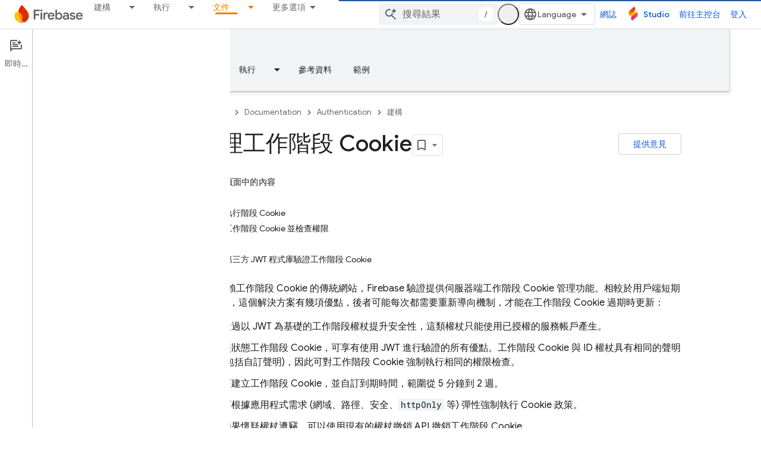

--- FILE ---
content_type: text/html; charset=UTF-8
request_url: https://feedback-pa.clients6.google.com/static/proxy.html?usegapi=1&jsh=m%3B%2F_%2Fscs%2Fabc-static%2F_%2Fjs%2Fk%3Dgapi.lb.en.2kN9-TZiXrM.O%2Fd%3D1%2Frs%3DAHpOoo_B4hu0FeWRuWHfxnZ3V0WubwN7Qw%2Fm%3D__features__
body_size: 78
content:
<!DOCTYPE html>
<html>
<head>
<title></title>
<meta http-equiv="X-UA-Compatible" content="IE=edge" />
<script type="text/javascript" nonce="KECdAhgyK2l7u6RWO7cT2w">
  window['startup'] = function() {
    googleapis.server.init();
  };
</script>
<script type="text/javascript"
  src="https://apis.google.com/js/googleapis.proxy.js?onload=startup" async
  defer nonce="KECdAhgyK2l7u6RWO7cT2w"></script>
</head>
<body>
</body>
</html>


--- FILE ---
content_type: text/javascript
request_url: https://www.gstatic.com/devrel-devsite/prod/v3df8aae39978de8281d519c083a1ff09816fe422ab8f1bf9f8e360a62fb9949d/firebase/js/devsite_devsite_snackbar_module__zh_tw.js
body_size: -866
content:
(function(_ds){var window=this;var vAa=function(){return(0,_ds.O)('<div class="devsite-snackbar-snack" type="loading" role="alert"><div class="devsite-snackbar-inner"><div class="devsite-snackbar-message">\u8f09\u5165\u4e2d</div><div class="devsite-snackbar-action"><devsite-spinner single-color="#ffffff"></devsite-spinner></div></div></div>')},wAa=function(){return(0,_ds.O)('<div class="devsite-snackbar-snack" type="signin-state-changed" role="alert"><div class="devsite-snackbar-inner"><div class="devsite-snackbar-message">\u4f60\u7684\u767b\u5165\u72c0\u614b\u5df2\u8b8a\u66f4\u3002</div><button class="devsite-snackbar-action devsite-snackbar-action--reload">\u91cd\u65b0\u8f09\u5165</button><button class="devsite-snackbar-action devsite-snackbar-action--dismiss">\u78ba\u5b9a</button></div></div>')},
xAa=function(){return(0,_ds.O)('<div class="devsite-snackbar-snack" type="refresh" role="alert"><div class="devsite-snackbar-inner"><div class="devsite-snackbar-message">\u65b0\u7248\u672c\u5df2\u63a8\u51fa</div><button class="devsite-snackbar-action">\u91cd\u65b0\u6574\u7406</button></div></div>')},yAa=function(){return(0,_ds.O)('<div class="devsite-snackbar-snack" type="error" role="alert"><div class="devsite-snackbar-inner"><div class="devsite-snackbar-message">\u767c\u751f\u932f\u8aa4\uff0c\u8acb\u518d\u8a66\u4e00\u6b21\u3002</div><button class="devsite-snackbar-action">\u91cd\u8a66</button></div></div>')},
zAa=function(){return(0,_ds.O)('<div class="devsite-snackbar-snack" type="copied-to-clipboard" role="alert"><div class="devsite-snackbar-inner"><div class="devsite-snackbar-message">\u5df2\u8907\u88fd\u5230\u526a\u8cbc\u7c3f</div></div></div>')},AAa=function(){return(0,_ds.O)('<div class="devsite-snackbar-snack" type="support-attachment-error" role="alert"><div class="devsite-snackbar-inner"><div class="devsite-snackbar-message">\u4e0d\u652f\u63f4\u7684\u6a94\u6848\u985e\u578b\u3002</div><button class="devsite-snackbar-action">\u78ba\u5b9a</button></div></div>')},
BAa=function(a){const b=a.message,c=a.link,d=a.hB;a='<div class="devsite-snackbar-snack" type="'+_ds.S(a.YC)+'" role="alert"><div class="devsite-snackbar-inner"><div class="devsite-snackbar-message">'+_ds.Q(b)+'</div><button class="devsite-snackbar-action">';a=a+'\u4e0d\u7528\u4e86\uff0c\u8b1d\u8b1d</button><a href="'+(_ds.S(_ds.WC(c))+'" class="devsite-snackbar-link button" target="_blank">');a=d?a+_ds.Q(d):a+"\u78ba\u5b9a";return(0,_ds.O)(a+"</a></div></div>")},CAa=function(a){const b=a.linkText,
c=a.link,d=a.Oq,e=a.showClose;a='<div class="devsite-snackbar-snack" type="custom" role="alert"><div class="devsite-snackbar-inner"><div class="devsite-snackbar-message">'+_ds.Q(a.message)+"</div>";e&&(a+='<button class="devsite-snackbar-action">\u78ba\u5b9a</button>');a+=(c&&b?'<a href="'+_ds.S(_ds.WC(c))+'"'+(d?' target="_blank"':"")+' class="devsite-snackbar-link button">'+_ds.Q(b)+"</a>":"")+"</div></div>";return(0,_ds.O)(a)};var e8=function(a,b,c=null,d=!1){b&&(_ds.up(b,_ds.Qn,()=>{_ds.xn(b);a.j=null;if(c)c8(a,c,d);else{const e=a.m.length?a.m.shift():null;e!==null&&d8(a,e)}}),b.removeAttribute("show"))},f8=function(a,b,c=!1){a.appendChild(b);requestAnimationFrame(()=>{c8(a,b,c)})},g8=function(a){e8(a,a.querySelector('*[type^="support-attachment-error"]'))},h8=function(a){e8(a,a.querySelector('*[type^="signin-state-changed"]'))},d8=function(a,b){switch(b){case "loading":a.showLoading();break;case "refresh":DAa(a);break;
case "error":EAa(a);break;case "copied-to-clipboard":var c=_ds.tt(zAa);f8(a,c,!0);break;case "support-attachment-error":FAa(a);break;case "signin-state-changed":GAa(a)}if(b==null?0:b.startsWith("notification-")){c=a.getAttribute(`${b}-message`);const d=a.getAttribute(`${b}-link`),e=a.getAttribute(`${b}-link-txt`);i8(a,b,c||"",d||"",e||"",a.hasAttribute(`${b}-store-key`))}},DAa=function(a){const b=_ds.tt(xAa);_ds.Xh(b.querySelector(".devsite-snackbar-action"),"click",()=>{_ds.xg().location.reload()});
f8(a,b)},EAa=function(a){const b=_ds.tt(yAa);_ds.Xh(b.querySelector(".devsite-snackbar-action"),"click",()=>{_ds.xg().location.reload()});f8(a,b)},FAa=function(a){const b=_ds.tt(AAa);f8(a,b);_ds.up(b.querySelector(".devsite-snackbar-action"),"click",()=>{g8(a)})},GAa=function(a){h8(a);const b=_ds.tt(wAa);f8(a,b,!1);_ds.Xh(b.querySelector(".devsite-snackbar-action--reload"),"click",async()=>{await (await _ds.v()).reload();h8(a)});_ds.Xh(b.querySelector(".devsite-snackbar-action--dismiss"),"click",
async()=>{await (await _ds.v()).reload();h8(a)})},c8=function(a,b,c=!1){clearTimeout(a.ea);a.j?e8(a,a.j,b,c):(a.j=b,requestAnimationFrame(()=>{b.setAttribute("show","")}),c&&(a.ea=setTimeout(()=>{a.removeAttribute("type");e8(a,b)},5E3)))},i8=async function(a,b,c,d,e,f){if(c&&d){const g=await (await _ds.v()).getStorage().get("devsite-snackbar",d);if(!f||!g){b=_ds.tt(BAa,{YC:b,message:c,link:d,hB:e});f8(a,b);const h=new _ds.u(b);h.listen(b,"click",async k=>{k.stopPropagation();if(k.target.classList.contains("devsite-snackbar-link")||
k.target.classList.contains("devsite-snackbar-action"))await (await _ds.v()).getStorage().set("devsite-snackbar",d,"1"),a.o(),_ds.D(h)})}}},j8=class extends _ds.Lm{static get observedAttributes(){return["type"]}constructor(){super();this.m=[];this.ea=-1;this.j=null;this.eventHandler=new _ds.u(this)}connectedCallback(){this.eventHandler.listen(document.body,"devsite-show-custom-snackbar-msg",this.oa);this.eventHandler.listen(document.body,"devsite-show-notification-snackbar-msg",this.qa);this.eventHandler.listen(document.body,
"devsite-hide-notification-snackbar-msg",this.o)}disconnectedCallback(){_ds.D(this.eventHandler)}oa(a){this.setAttribute("type","custom");var b;if(a=(b=a.getBrowserEvent())==null?void 0:b.detail){b=!!a.showClose;var c=!0;a.href&&(c=(new URL(a.href)).origin!==document.location.origin);var d=_ds.tt(CAa,{message:a.msg,linkText:a.linkText,link:a.href,Oq:c,showClose:b});b&&_ds.up(d.querySelector(".devsite-snackbar-action"),"click",()=>{e8(this,d)});f8(this,d,!b)}}attributeChangedCallback(a,b,c){if(a===
"type"){switch(b){case "loading":this.hideLoading();break;case "refresh":e8(this,this.querySelector('*[type^="refresh"]'));break;case "error":e8(this,this.querySelector('*[type^="error"]'));break;case "copied-to-clipboard":e8(this,this.querySelector('*[type^="copied-to-clipboard"]'));break;case "support-attachment-error":g8(this);break;case "signin-state-changed":h8(this);break;case "custom":e8(this,this.querySelector('*[type^="custom"]'))}b!=null&&b.startsWith("notification-")&&this.o();if(c){let d;
if((d=c)==null?0:d.includes(",")){let e;this.m=(e=c)==null?void 0:e.split(",");c=`${this.m.shift()}`}d8(this,c)}}}showLoading(){if(!this.querySelector('*[type^="loading"]')){var a=_ds.tt(vAa);f8(this,a)}}hideLoading(){e8(this,this.querySelector('*[type^="loading"]'))}qa(a){let b;(a=(b=a.getBrowserEvent())==null?void 0:b.detail)&&i8(this,"notification-custom",a.msg,a.href||"",a.linkText||"",!0)}o(){e8(this,this.querySelector('*[type^="notification"]'))}};j8.prototype.attributeChangedCallback=j8.prototype.attributeChangedCallback;
j8.prototype.disconnectedCallback=j8.prototype.disconnectedCallback;j8.prototype.connectedCallback=j8.prototype.connectedCallback;try{customElements.define("devsite-snackbar",j8)}catch(a){console.warn("Unrecognized DevSite custom element - DevsiteSnackBar",a)};})(_ds_www);


--- FILE ---
content_type: text/javascript
request_url: https://www.gstatic.com/devrel-devsite/prod/v3df8aae39978de8281d519c083a1ff09816fe422ab8f1bf9f8e360a62fb9949d/firebase/js/devsite_devsite_hats_survey_module__zh_tw.js
body_size: -866
content:
(function(_ds){var window=this;var Bta=function(a){let b=a,c;return function(){if(b){const d=b;b=void 0;c=d.apply(this,arguments)}return c}};var t3=function(a,b,c){return a.j.then(function(d){const e=d[b];if(!e)throw Error(`Method not found: ${b}`);return e.apply(d,c)})},Cta=class{constructor(a){this.j=a;a.then((0,_ds.Mh)(function(){},this),()=>{},this)}},Dta=function(a,b,c){const d=Array(arguments.length-2);for(var e=2;e<arguments.length;e++)d[e-2]=arguments[e];e=u3(a,b).then(f=>f.apply(null,d),f=>{f=Error(`Help service failed to load serviceFactory: ${b} from serviceUrl:${a}. Underlying error: ${f}`,{cause:f});delete v3[b];return _ds.Vp(f)});
return new Cta(e)},v3={},u3=function(a,b){var c=v3[b];if(c)return c;c=(c=_ds.ri(b))?_ds.Up(c):(new _ds.Qp(function(d,e){const f=(new _ds.hn(document)).createElement("SCRIPT");f.async=!0;_ds.pg(f,_ds.Tf(a instanceof _ds.Um&&a.constructor===_ds.Um&&a.m===_ds.Tm?a.j:"type_error:Const"));f.onload=f.onreadystatechange=function(){f.readyState&&f.readyState!="loaded"&&f.readyState!="complete"||d()};f.onerror=g=>{e(Error(`Could not load ${b} Help API from ${a}`,{cause:g}))};(document.head||document.getElementsByTagName("head")[0]).appendChild(f)})).then(function(){const d=
_ds.ri(b);if(!d)throw Error(`Failed to load ${b} from ${a}`);return d});return v3[b]=c};var Eta={GOOGLE:"https://www.google.com",hK:"https://support.google.com",GJ:"https://play.google.com"},Fta=async function(a){for(const b of Object.values(Eta))try{(await navigator.permissions.query({name:"top-level-storage-access",requestedOrigin:b})).state!=="granted"&&a.j.push(b)}catch(c){break}};(new class{constructor(){this.j=[];this.m=[];this.ma=Bta(async()=>{if(typeof document==="undefined"||document.requestStorageAccessFor===void 0||navigator.permissions===void 0||navigator.permissions.query===void 0||location.hostname.match(".+\\.google\\.com$"))return Promise.resolve();await Fta(this);this.j.length>0&&document.addEventListener("click",this.o)});this.o=()=>{if(!(this.m.length>0)){for(const a of this.j)try{this.m.push(document.requestStorageAccessFor(a))}catch(b){}Promise.all(this.m).then(()=>
{}).catch(()=>{}).finally(()=>{this.reset()})}}}reset(){document.removeEventListener("click",this.o)}}).ma();var Gta=class{constructor(a){this.j=a}ma(a){t3(this.j,"requestSurvey",arguments).ea(()=>{},this)}o(a){t3(this.j,"presentSurvey",arguments).ea(()=>{},this)}m(a){t3(this.j,"dismissSurvey",arguments).ea(()=>{},this)}},w3=new _ds.Um(_ds.Sm,"https://www.gstatic.com/feedback/js/help/prod/service/lazy.min.js");u3(w3,"help.service.Lazy.create").ea(()=>{});var x3=function(){return"devsite-hats-survey"},B3=function(){if(y3){let a;(a=z3)==null||a.m({surveyMetadata:{sessionId:y3}});return A3.promise}return Promise.resolve()},Hta=async function(a){var b=await _ds.v(),c=b.getConfig();var d=_ds.A(c,18);(c=a.getAttribute("listnr-id"))?(b={locale:b.getLocale()||"en",apiKey:d},b=Dta(w3,"help.service.Lazy.create",c,{apiKey:b.apiKey||b.apiKey,asxUiUri:b.asxUiUri||b.asxUiUri,environment:b.environment||b.environment,flow:b.flow||b.flow,frdProductData:b.frdProductData||
b.frdProductData,frdProductDataSerializedJspb:b.hL||b.frdProductDataSerializedJspb,helpCenterPath:b.helpCenterPath||b.helpCenterPath,locale:b.locale||b.locale||"zh-TW".replace(/-/g,"_"),nonce:b.nonce||b.nonce,productData:b.productData||b.productData,receiverUri:b.receiverUri||b.receiverUri,renderApiUri:b.renderApiUri||b.renderApiUri,theme:b.theme||b.theme,window:b.window||b.window}),z3=new Gta(b),a.j=z3):console.warn('<devsite-hats-survey> missing attribute "listnr-id"')},Ita=function(a,b){let c;
(c=a.j)==null||c.o({productData:{customData:{pageUrl:_ds.C().toString()}},surveyData:b,colorScheme:1,authuser:0,customZIndex:1E4,listener:{surveyPrompted:d=>{y3=d.sessionId||null;A3=new _ds.Ah;C3=A3.resolve},surveyClosed:()=>{y3=D3=null;C3()}}})},F3=class extends _ds.Lm{constructor(a){super();this.j=null;a&&(this.j=z3=a)}async connectedCallback(){D3=this;const a=this.getAttribute("hats-id");a&&a!==E3&&(await B3(),this.j||await Hta(this),E3=a,await this.Lj(a))}disconnectedCallback(){D3=null;_ds.mq(Jta,
document.body,"devsite-page-changed",()=>{D3||(B3(),E3=null)})}async Lj(a){await _ds.v();let b;(b=this.j)==null||b.ma({triggerId:a,callback:c=>{c.surveyData&&Ita(this,c.surveyData)},authuser:0,enableTestingMode:!1})}};F3.prototype.renderSurvey=F3.prototype.Lj;F3.prototype.disconnectedCallback=F3.prototype.disconnectedCallback;F3.prototype.connectedCallback=F3.prototype.connectedCallback;F3.closeCurrentSurvey=B3;F3.getTagName=x3;
var E3=null,y3=null,D3=null,A3=new _ds.Ah,C3=A3.resolve,Jta=new _ds.u,z3=void 0;try{customElements.define(x3(),F3)}catch(a){console.warn("devsite.app.customElement.DevsiteHatsSurvey",a)};})(_ds_www);


--- FILE ---
content_type: text/javascript
request_url: https://www.gstatic.com/devrel-devsite/prod/v3df8aae39978de8281d519c083a1ff09816fe422ab8f1bf9f8e360a62fb9949d/firebase/js/app_loader.js
body_size: 12056
content:
(function(){var aa=typeof Object.defineProperties=="function"?Object.defineProperty:function(a,b,c){if(a==Array.prototype||a==Object.prototype)return a;a[b]=c.value;return a},ba=function(a){a=["object"==typeof globalThis&&globalThis,a,"object"==typeof window&&window,"object"==typeof self&&self,"object"==typeof global&&global];for(var b=0;b<a.length;++b){var c=a[b];if(c&&c.Math==Math)return c}throw Error("Cannot find global object");},ca=ba(this),e=function(a,b){if(b)a:{var c=ca;a=a.split(".");for(var d=0;d<a.length-
1;d++){var f=a[d];if(!(f in c))break a;c=c[f]}a=a[a.length-1];d=c[a];b=b(d);b!=d&&b!=null&&aa(c,a,{configurable:!0,writable:!0,value:b})}};e("globalThis",function(a){return a||ca});e("Symbol.dispose",function(a){return a?a:Symbol("Symbol.dispose")});
e("String.prototype.replaceAll",function(a){return a?a:function(b,c){if(b instanceof RegExp&&!b.global)throw new TypeError("String.prototype.replaceAll called with a non-global RegExp argument.");return b instanceof RegExp?this.replace(b,c):this.replace(new RegExp(String(b).replace(/([-()\[\]{}+?*.$\^|,:#<!\\])/g,"\\$1").replace(/\x08/g,"\\x08"),"g"),c)}});/*

 Copyright The Closure Library Authors.
 SPDX-License-Identifier: Apache-2.0
*/
var m=this||self,n=function(a){var b=typeof a;return b=="object"&&a!=null||b=="function"},r=function(a,b){a=a.split(".");for(var c=m,d;a.length&&(d=a.shift());)a.length||b===void 0?c[d]&&c[d]!==Object.prototype[d]?c=c[d]:c=c[d]={}:c[d]=b},da=function(a,b){function c(){}c.prototype=b.prototype;a.C=b.prototype;a.prototype=new c;a.prototype.constructor=a;a.Bc=function(d,f,g){for(var k=Array(arguments.length-2),h=2;h<arguments.length;h++)k[h-2]=arguments[h];return b.prototype[f].apply(d,k)}};var t=new Map([]);t.set("android-fully-clickable",{src:"/firebase/js/devsite_android_fully_clickable_module.js"});t.set("cloud-mdc-rich-tooltip",{src:"/firebase/js/devsite_cloud_mdc_rich_tooltip_module.js"});t.set("cloud-shell-button",{src:"/firebase/js/devsite_cloud_shell_button_module.js"});t.set("cloud-shell-pane",{src:"/firebase/js/devsite_cloud_shell_pane_module.js"});t.set("cloudx-chat",{src:"/firebase/js/devsite_cloudx_chat_module.js"});t.set("cloudx-demo",{src:"/firebase/js/devsite_cloudx_demo_module.js"});
t.set("cloudx-free-trial-eligible-store",{src:"/firebase/js/devsite_cloudx_free_trial_eligible_store_module.js"});t.set("cloudx-select-dropdown",{src:"/firebase/js/devsite_cloudx_select_dropdown_module.js"});t.set("cloudx-track",{src:"/firebase/js/devsite_cloudx_track_module.js"});t.set("devsite-a11y-announce",{src:"/firebase/js/devsite_devsite_a11y_announce_module.js"});t.set("devsite-access-pass-builder",{src:"/firebase/js/devsite_devsite_access_pass_builder_module.js"});
t.set("devsite-actions",{src:"/firebase/js/devsite_devsite_actions_module.js"});t.set("devsite-activity-tracker",{src:"/firebase/js/devsite_devsite_activity_tracker_module.js"});t.set("devsite-analytics",{src:"/firebase/js/devsite_devsite_analytics_module.js"});t.set("devsite-analytics-scope",{src:"/firebase/js/devsite_devsite_analytics_scope_module.js"});t.set("devsite-anselm",{src:"/firebase/js/devsite_devsite_anselm_module.js"});t.set("devsite-api-getstarted",{src:"/firebase/js/devsite_devsite_api_getstarted_module.js"});
t.set("devsite-apix",{src:"/firebase/js/devsite_devsite_apix_module.js"});t.set("devsite-apix-index",{src:"/firebase/js/devsite_devsite_apix_index_module.js"});t.set("devsite-apix-snippets",{src:"/firebase/js/devsite_devsite_apix_snippets_module.js"});t.set("devsite-appearance-selector",{src:"/firebase/js/devsite_devsite_appearance_selector_module.js"});t.set("devsite-author-page-insights",{src:"/firebase/js/devsite_devsite_author_page_insights_module.js"});t.set("devsite-badge-awarded",{src:"/firebase/js/devsite_devsite_badge_awarded_module.js"});
t.set("devsite-badge-awarder",{src:"/firebase/js/devsite_devsite_badge_awarder_module.js"});t.set("devsite-badge-redeemer",{src:"/firebase/js/devsite_devsite_badge_redeemer_module.js"});t.set("devsite-badger",{src:"/firebase/js/devsite_devsite_badger_module.js"});t.set("devsite-book-nav",{src:"/firebase/js/devsite_devsite_book_nav_module.js"});t.set("devsite-bookmark",{src:"/firebase/js/devsite_devsite_bookmark_module.js"});t.set("devsite-callout",{src:"/firebase/js/devsite_devsite_callout_module.js"});
t.set("devsite-callout-notification",{src:"/firebase/js/devsite_devsite_callout_notification_module.js"});t.set("devsite-carousel",{src:"/firebase/js/devsite_devsite_carousel_module.js"});t.set("devsite-catalog",{src:"/firebase/js/devsite_devsite_catalog_module.js"});t.set("devsite-catalog-body-badges",{src:"/firebase/js/devsite_devsite_catalog_body_badges_module.js"});t.set("devsite-chart",{src:"/firebase/js/devsite_devsite_chart_module.js"});t.set("devsite-chat-launcher",{src:"/firebase/js/devsite_devsite_chat_launcher_module.js"});
t.set("devsite-checkbox",{src:"/firebase/js/devsite_devsite_checkbox_module.js"});t.set("devsite-chip",{src:"/firebase/js/devsite_devsite_chip_module.js"});t.set("devsite-code",{src:"/firebase/js/devsite_devsite_code_module.js"});t.set("devsite-code-tutorial",{src:"/firebase/js/devsite_devsite_code_tutorial_module.js"});t.set("devsite-codelab-catalog",{src:"/firebase/js/devsite_devsite_codelab_catalog_module.js"});t.set("devsite-concierge",{src:"/firebase/js/devsite_devsite_concierge_module.js"});
t.set("devsite-concierge-ai-panel",{src:"/firebase/js/devsite_devsite_concierge_ai_panel_module.js"});t.set("devsite-concierge-api-explorer-panel",{src:"/firebase/js/devsite_devsite_concierge_api_explorer_panel_module.js"});t.set("devsite-concierge-apix",{src:"/firebase/js/devsite_devsite_concierge_apix_module.js"});t.set("devsite-concierge-info-panel",{src:"/firebase/js/devsite_devsite_concierge_info_panel_module.js"});t.set("devsite-concierge-my-activity-panel",{src:"/firebase/js/devsite_devsite_concierge_my_activity_panel_module.js"});
t.set("devsite-concierge-recommendations-panel",{src:"/firebase/js/devsite_devsite_concierge_recommendations_panel_module.js"});t.set("devsite-content",{src:"/firebase/js/devsite_devsite_content_module.js"});t.set("devsite-content-excellence",{src:"/firebase/js/devsite_devsite_content_excellence_module.js"});t.set("devsite-content-selector",{src:"/firebase/js/devsite_devsite_content_selector_module.js"});t.set("devsite-content-stepper",{src:"/firebase/js/devsite_devsite_content_stepper_module.js"});
t.set("devsite-cookie-notification-bar",{src:"/firebase/js/devsite_devsite_cookie_notification_bar_module.js"});t.set("devsite-countdown",{src:"/firebase/js/devsite_devsite_countdown_module.js"});t.set("devsite-credentials-dialog",{src:"/firebase/js/devsite_devsite_credentials_dialog_module.js"});t.set("devsite-cse",{src:"/firebase/js/devsite_devsite_cse_module.js"});t.set("devsite-device",{src:"/firebase/js/devsite_devsite_device_module.js"});t.set("devsite-devprofile",{src:"/firebase/js/devsite_devsite_devprofile_module.js"});
t.set("devsite-dialog",{src:"/firebase/js/devsite_devsite_dialog_module.js"});t.set("devsite-dropdown-list",{src:"/firebase/js/devsite_devsite_dropdown_list_module.js"});t.set("devsite-dynamic-content",{src:"/firebase/js/devsite_devsite_dynamic_content_module.js"});t.set("devsite-dynamic-hero",{src:"/firebase/js/devsite_devsite_dynamic_hero_module.js"});t.set("devsite-edit-profile",{src:"/firebase/js/devsite_devsite_edit_profile_module.js"});t.set("devsite-engedu-telemetry",{src:"/firebase/js/devsite_devsite_engedu_telemetry_module.js"});
t.set("devsite-expandable",{src:"/firebase/js/devsite_devsite_expandable_module.js"});t.set("devsite-extradory",{src:"/firebase/js/devsite_devsite_extradory_module.js"});t.set("devsite-fast-track-profile-creator",{src:"/firebase/js/devsite_devsite_fast_track_profile_creator_module.js"});t.set("devsite-feature-tooltip",{src:"/firebase/js/devsite_devsite_feature_tooltip_module.js"});t.set("devsite-feedback",{src:"/firebase/js/devsite_devsite_feedback_module.js"});t.set("devsite-filter",{src:"/firebase/js/devsite_devsite_filter_module.js"});
t.set("devsite-filterable-json",{src:"/firebase/js/devsite_devsite_filterable_json_module.js"});t.set("devsite-footer-linkboxes",{src:"/firebase/js/devsite_devsite_footer_linkboxes_module.js"});t.set("devsite-footer-promos",{src:"/firebase/js/devsite_devsite_footer_promos_module.js"});t.set("devsite-footer-utility",{src:"/firebase/js/devsite_devsite_footer_utility_module.js"});t.set("devsite-fully-clickable",{src:"/firebase/js/devsite_devsite_fully_clickable_module.js"});t.set("devsite-gdg-map",{src:"/firebase/js/devsite_devsite_gdg_map_module.js"});
t.set("devsite-googler-buttons",{src:"/firebase/js/devsite_devsite_googler_buttons_module.js"});t.set("devsite-hats-survey",{src:"/firebase/js/devsite_devsite_hats_survey_module.js"});t.set("devsite-header",{src:"/firebase/js/devsite_devsite_header_module.js"});t.set("devsite-heading-link",{src:"/firebase/js/devsite_devsite_heading_link_module.js"});t.set("devsite-iframe",{src:"/firebase/js/devsite_devsite_iframe_module.js"});t.set("devsite-info-popout",{src:"/firebase/js/devsite_devsite_info_popout_module.js"});
t.set("devsite-interests",{src:"/firebase/js/devsite_devsite_interests_module.js"});t.set("devsite-jsfiddle-button",{src:"/firebase/js/devsite_devsite_jsfiddle_button_module.js"});t.set("devsite-json-validator",{src:"/firebase/js/devsite_devsite_json_validator_module.js"});t.set("devsite-jump-to",{src:"/firebase/js/devsite_devsite_jump_to_module.js"});t.set("devsite-key-takeaways",{src:"/firebase/js/devsite_devsite_key_takeaways_module.js"});t.set("devsite-key-takeaways-panel",{src:"/firebase/js/devsite_devsite_key_takeaways_panel_module.js"});
t.set("devsite-language-selector",{src:"/firebase/js/devsite_devsite_language_selector_module.js"});t.set("devsite-lightbox",{src:"/firebase/js/devsite_devsite_lightbox_module.js"});t.set("devsite-llm-tools",{src:"/firebase/js/devsite_devsite_llm_tools_module.js"});t.set("devsite-mathjax",{src:"/firebase/js/devsite_devsite_mathjax_module.js"});t.set("devsite-multiple-choice",{src:"/firebase/js/devsite_devsite_multiple_choice_module.js"});t.set("devsite-mwc",{src:"/firebase/js/devsite_devsite_mwc_module.js"});
t.set("devsite-my-activity-light",{src:"/firebase/js/devsite_devsite_my_activity_light_module.js"});t.set("devsite-my-community",{src:"/firebase/js/devsite_devsite_my_community_module.js"});t.set("devsite-nav-buttons",{src:"/firebase/js/devsite_devsite_nav_buttons_module.js"});t.set("devsite-notification",{src:"/firebase/js/devsite_devsite_notification_module.js"});t.set("devsite-openid-badge-awarded",{src:"/firebase/js/devsite_devsite_openid_badge_awarded_module.js"});
t.set("devsite-openid-badger",{src:"/firebase/js/devsite_devsite_openid_badger_module.js"});t.set("devsite-openid-devprofile",{src:"/firebase/js/devsite_devsite_openid_devprofile_module.js"});t.set("devsite-openid-user",{src:"/firebase/js/devsite_devsite_openid_user_module.js"});t.set("devsite-pagination",{src:"/firebase/js/devsite_devsite_pagination_module.js"});t.set("devsite-panel",{src:"/firebase/js/devsite_devsite_panel_module.js"});t.set("devsite-payments-buyflow",{src:"/firebase/js/devsite_devsite_payments_buyflow_module.js"});
t.set("devsite-playlist",{src:"/firebase/js/devsite_devsite_playlist_module.js"});t.set("devsite-playlist-earnable-badges",{src:"/firebase/js/devsite_devsite_playlist_earnable_badges_module.js"});t.set("devsite-playlist-summary",{src:"/firebase/js/devsite_devsite_playlist_summary_module.js"});t.set("devsite-pricing-plans",{src:"/firebase/js/devsite_devsite_pricing_plans_module.js"});t.set("devsite-product-catalog",{src:"/firebase/js/devsite_devsite_product_catalog_module.js"});
t.set("devsite-profile-card",{src:"/firebase/js/devsite_devsite_profile_card_module.js"});t.set("devsite-profile-interests",{src:"/firebase/js/devsite_devsite_profile_interests_module.js"});t.set("devsite-profile-subscription-status",{src:"/firebase/js/devsite_devsite_profile_subscription_status_module.js"});t.set("devsite-program-benefits",{src:"/firebase/js/devsite_devsite_program_benefits_module.js"});t.set("devsite-progress",{src:"/firebase/js/devsite_devsite_progress_module.js"});
t.set("devsite-quiz",{src:"/firebase/js/devsite_devsite_quiz_module.js"});t.set("devsite-recommendations",{src:"/firebase/js/devsite_devsite_recommendations_module.js"});t.set("devsite-recommendations-dropdown",{src:"/firebase/js/devsite_devsite_recommendations_dropdown_module.js"});t.set("devsite-recommendations-sidebar",{src:"/firebase/js/devsite_devsite_recommendations_sidebar_module.js"});t.set("devsite-recommended-content",{src:"/firebase/js/devsite_devsite_recommended_content_module.js"});
t.set("devsite-reference-results",{src:"/firebase/js/devsite_devsite_reference_results_module.js"});t.set("devsite-related-entities",{src:"/firebase/js/devsite_devsite_related_entities_module.js"});t.set("devsite-rich-tooltip",{src:"/firebase/js/devsite_devsite_rich_tooltip_module.js"});t.set("devsite-search",{src:"/firebase/js/devsite_devsite_search_module.js"});t.set("devsite-search-summary",{src:"/firebase/js/devsite_devsite_search_summary_module.js"});t.set("devsite-select",{src:"/firebase/js/devsite_devsite_select_module.js"});
t.set("devsite-selector",{src:"/firebase/js/devsite_devsite_selector_module.js"});t.set("devsite-shell",{src:"/firebase/js/devsite_devsite_shell_module.js"});t.set("devsite-shell-activate-button",{src:"/firebase/js/devsite_devsite_shell_activate_button_module.js"});t.set("devsite-sign-in",{src:"/firebase/js/devsite_devsite_sign_in_module.js"});t.set("devsite-sitemask",{src:"/firebase/js/devsite_devsite_sitemask_module.js"});t.set("devsite-snackbar",{src:"/firebase/js/devsite_devsite_snackbar_module.js"});
t.set("devsite-sort",{src:"/firebase/js/devsite_devsite_sort_module.js"});t.set("devsite-spinner",{src:"/firebase/js/devsite_devsite_spinner_module.js"});t.set("devsite-sticky-nav",{src:"/firebase/js/devsite_devsite_sticky_nav_module.js"});t.set("devsite-stripe-checkout",{src:"/firebase/js/devsite_devsite_stripe_checkout_module.js"});t.set("devsite-support-form",{src:"/firebase/js/devsite_devsite_support_form_module.js"});t.set("devsite-switch-to-english-button",{src:"/firebase/js/devsite_devsite_switch_to_english_button_module.js"});
t.set("devsite-tabs",{src:"/firebase/js/devsite_devsite_tabs_module.js"});t.set("devsite-targeted-hero",{src:"/firebase/js/devsite_devsite_targeted_hero_module.js"});t.set("devsite-thumb-rating",{src:"/firebase/js/devsite_devsite_thumb_rating_module.js"});t.set("devsite-toc",{src:"/firebase/js/devsite_devsite_toc_module.js"});t.set("devsite-tooltip",{src:"/firebase/js/devsite_devsite_tooltip_module.js"});t.set("devsite-topic",{src:"/firebase/js/devsite_devsite_topic_module.js"});
t.set("devsite-tracking-question",{src:"/firebase/js/devsite_devsite_tracking_question_module.js"});t.set("devsite-user",{src:"/firebase/js/devsite_devsite_user_module.js"});t.set("devsite-var",{src:"/firebase/js/devsite_devsite_var_module.js"});t.set("devsite-version-selector",{src:"/firebase/js/devsite_devsite_version_selector_module.js"});t.set("devsite-video",{src:"/firebase/js/devsite_devsite_video_module.js"});t.set("devsite-view-release-notes",{src:"/firebase/js/devsite_devsite_view_release_notes_module.js"});
t.set("devsite-view-release-notes-dialog",{src:"/firebase/js/devsite_devsite_view_release_notes_dialog_module.js"});t.set("devsite-visibility-analytics",{src:"/firebase/js/devsite_devsite_visibility_analytics_module.js"});t.set("devsite-vplus",{src:"/firebase/js/devsite_devsite_vplus_module.js"});t.set("devsite-wall-acknowledgement",{src:"/firebase/js/devsite_devsite_wall_acknowledgement_module.js"});t.set("devsite-youtube",{src:"/firebase/js/devsite_devsite_youtube_module.js"});
t.set("goog-split-pane",{src:"/firebase/js/devsite_goog_split_pane_module.js"});t.set("google-codelab",{src:"/firebase/js/devsite_google_codelab_module.js"});t.set("google-codelab-about",{src:"/firebase/js/devsite_google_codelab_about_module.js"});t.set("google-codelab-analytics",{src:"/firebase/js/devsite_google_codelab_analytics_module.js"});t.set("google-codelab-step",{src:"/firebase/js/devsite_google_codelab_step_module.js"});t.set("google-codelab-survey",{src:"/firebase/js/devsite_google_codelab_survey_module.js"});
t.set("firebase-gtm",{src:"/firebase/js/devsite_firebase_gtm_module.js"});t.set("firebase-utm",{src:"/firebase/js/devsite_firebase_utm_module.js"});t.set("firebase-status",{src:"/firebase/js/devsite_firebase_status_module.js"});t.set("firebase-troubleshooter",{src:"/firebase/js/devsite_firebase_troubleshooter_module.js"});r("DevsiteAppAuthorizedElements",t);r("DevsiteAppTenantCustomized",!0);function ea(a){m.setTimeout(()=>{throw a;},0)};var w,x;a:{for(var fa=["CLOSURE_FLAGS"],y=m,z=0;z<fa.length;z++)if(y=y[fa[z]],y==null){x=null;break a}x=y}var ha=x&&x[748402147];w=ha!=null?ha:!0;const ia=Array.prototype.indexOf?function(a,b){return Array.prototype.indexOf.call(a,b,void 0)}:function(a,b){if(typeof a==="string")return typeof b!=="string"||b.length!=1?-1:a.indexOf(b,0);for(let c=0;c<a.length;c++)if(c in a&&a[c]===b)return c;return-1};let ja=void 0;var A=typeof Symbol==="function"&&typeof Symbol()==="symbol";function B(a,b,c=!1){return typeof Symbol==="function"&&typeof Symbol()==="symbol"?c&&Symbol.for&&a?Symbol.for(a):a!=null?Symbol(a):Symbol():b}var ka=B("jas",void 0,!0),C=B(void 0,"0actk"),la=B("m_m","Cc",!0);const ma={D:{value:0,configurable:!0,writable:!0,enumerable:!1}},na=Object.defineProperties,D=A?ka:"D";var oa;const pa=[];E(pa,7);oa=Object.freeze(pa);function qa(a,b){A||D in a||na(a,ma);a[D]|=b}function E(a,b){A||D in a||na(a,ma);a[D]=b};var ra={};function sa(a,b){return b===void 0?a.h!==F&&!!(2&(a.g[D]|0)):!!(2&b)&&a.h!==F}const F={};var G=Object.freeze({});var ta=typeof m.BigInt==="function"&&typeof m.BigInt(0)==="bigint";const ua=Number.MIN_SAFE_INTEGER.toString(),va=ta?BigInt(Number.MIN_SAFE_INTEGER):void 0,wa=Number.MAX_SAFE_INTEGER.toString(),xa=ta?BigInt(Number.MAX_SAFE_INTEGER):void 0;function ya(a,b){if(a.length>b.length)return!1;if(a.length<b.length||a===b)return!0;for(let c=0;c<a.length;c++){const d=a[c],f=b[c];if(d>f)return!1;if(d<f)return!0}};function za(a,b=`unexpected value ${a}!`){throw Error(b);};const Aa=Number.isFinite;function Ba(a){return a==null?a:Aa(a)?a|0:void 0}function H(a){return a==null||typeof a==="string"?a:void 0};function Ca(a){return a};function Da(a,b,c,d){var f=d!==void 0;d=!!d;const g=[];var k=a.length;let h,l=4294967295,p=!1;const u=!!(b&64),v=u?b&128?0:-1:void 0;if(!(b&1||(h=k&&a[k-1],h!=null&&typeof h==="object"&&h.constructor===Object?(k--,l=k):h=void 0,!u||b&128||f))){p=!0;var q;l=((q=Ea)!=null?q:Ca)(l-v,v,a,h,void 0)+v}b=void 0;for(f=0;f<k;f++)if(q=a[f],q!=null&&(q=c(q,d))!=null)if(u&&f>=l){const I=f-v;let J;((J=b)!=null?J:b={})[I]=q}else g[f]=q;if(h)for(let I in h){a=h[I];if(a==null||(a=c(a,d))==null)continue;k=+I;let J;
if(u&&!Number.isNaN(k)&&(J=k+v)<l)g[J]=a;else{let La;((La=b)!=null?La:b={})[I]=a}}b&&(p?g.push(b):g[l]=b);return g}function Fa(a){switch(typeof a){case "number":return Number.isFinite(a)?a:""+a;case "bigint":return(ta?a>=va&&a<=xa:a[0]==="-"?ya(a,ua):ya(a,wa))?Number(a):""+a;case "boolean":return a?1:0;case "object":if(Array.isArray(a)){const b=a[D]|0;return a.length===0&&b&1?void 0:Da(a,b,Fa)}if(a!=null&&a[la]===ra)return K(a);return}return a}let Ea;function K(a){a=a.g;return Da(a,a[D]|0,Fa)};function Ga(a,b,c,d=0){if(a==null){var f=32;c?(a=[c],f|=128):a=[];b&&(f=f&-16760833|(b&1023)<<14)}else{if(!Array.isArray(a))throw Error("narr");f=a[D]|0;if(w&&1&f)throw Error("rfarr");2048&f&&!(2&f)&&Ha();if(f&256)throw Error("farr");if(f&64)return(f|d)!==f&&E(a,f|d),a;if(c&&(f|=128,c!==a[0]))throw Error("mid");a:{c=a;f|=64;var g=c.length;if(g){var k=g-1;const l=c[k];if(l!=null&&typeof l==="object"&&l.constructor===Object){b=f&128?0:-1;k-=b;if(k>=1024)throw Error("pvtlmt");for(var h in l)g=+h,g<k&&
(c[g+b]=l[h],delete l[h]);f=f&-16760833|(k&1023)<<14;break a}}if(b){h=Math.max(b,g-(f&128?0:-1));if(h>1024)throw Error("spvt");f=f&-16760833|(h&1023)<<14}}}E(a,f|64|d);return a}function Ha(){if(w)throw Error("carr");if(C!=null){var a;var b=(a=ja)!=null?a:ja={};a=b[C]||0;a>=5||(b[C]=a+1,b=Error(),b.__closure__error__context__984382||(b.__closure__error__context__984382={}),b.__closure__error__context__984382.severity="incident",ea(b))}};function Ia(a,b){if(typeof a!=="object")return a;if(Array.isArray(a)){var c=a[D]|0;a.length===0&&c&1?a=void 0:c&2||(!b||4096&c||16&c?a=Ja(a,c,!1,b&&!(c&16)):(qa(a,34),c&4&&Object.freeze(a)));return a}if(a!=null&&a[la]===ra){c=a.g;const d=c[D]|0;sa(a,d)||(d&2?b=!0:!(d&32)||d&4096?b=!1:(E(c,d|2),a.h=F,b=!0),b?(a=new a.constructor(c),a.i=F):a=Ja(c,d));return a}}function Ja(a,b,c,d){d!=null||(d=!!(34&b));a=Da(a,b,Ia,d);d=32;c&&(d|=2);b=b&16769217|d;E(a,b);return a}
function Ka(a){if(a.h!==F)return!1;var b=a.g;b=Ja(b,b[D]|0);qa(b,2048);a.g=b;a.h=void 0;a.i=void 0;return!0};var Na=function(a,b){a=Ma(a.g,b);if(a!==null)return a},Ma=function(a,b){if(b===-1)return null;const c=b+-1,d=a.length-1;if(!(d<0)){if(c>=d)if(a=a[d],a!=null&&typeof a==="object"&&a.constructor===Object)b=a[b];else if(c===d)b=a;else return;else b=a[c];return b}};
function Oa(a,b,c,d){const f=c+-1;var g=a.length-1;if(g>=0&&f>=g){const k=a[g];if(k!=null&&typeof k==="object"&&k.constructor===Object)return k[c]=d,b}if(f<=g)return a[f]=d,b;if(d!==void 0){let k;g=((k=b)!=null?k:b=a[D]|0)>>14&1023||536870912;c>=g?d!=null&&(a[g+-1]={[c]:d}):a[f]=d}return b}
function L(a,b,c,d){var f=a.g,g=f[D]|0;const k=sa(a,g)?1:d;d=k===3;k===2&&Ka(a)&&(f=a.g,g=f[D]|0);a=Ma(f,b);var h=Array.isArray(a)?a:oa,l=h===oa?7:h[D]|0;a=l;2&g&&(a|=2);let p=a|1;a=4&p?!1:!0;if(a){4&p&&(h=Array.prototype.slice.call(h),l=0,p=Pa(p,g),g=Oa(f,g,b,h));let u=0,v=0;for(;u<h.length;u++){const q=c(h[u]);q!=null&&(h[v++]=q)}v<u&&(h.length=v);c=(p|4)&-513;p=c&=-1025;p&=-4097}p!==l&&(E(h,p),2&p&&Object.freeze(h));c=h;l=h=p;k===1||(k!==4?0:2&h||!(16&h)&&32&g)?Qa(h)||(h|=!c.length||a&&!(4096&
h)||32&g&&!(4096&h||16&h)?2:256,h!==l&&E(c,h),Object.freeze(c)):(k===2&&Qa(h)&&(c=Array.prototype.slice.call(c),l=0,h=Pa(h,g),g=Oa(f,g,b,c)),Qa(h)||(d||(h|=16),h!==l&&E(c,h)));2&h||!(4096&h||16&h)||(b=g,b===void 0&&(b=f[D]|0),b&32&&!(b&4096)&&E(f,b|4096));return c}function Qa(a){return!!(2&a)&&!!(4&a)||!!(256&a)}function Ra(a){if(!Ka(a)&&sa(a,a.g[D]|0))throw Error();a=a.g;Oa(a,a[D]|0,2,"en")}function Pa(a,b){return a=(2&b?a|2:a&-3)&-273}
var Sa=function(a,b){a=Na(a,b);a=a==null||typeof a==="boolean"?a:typeof a==="number"?!!a:void 0;return a!=null?a:!1},M=function(a,b){a=H(Na(a,b));return a!=null?a:""};var Ta=class{constructor(a){this.g=Ga(a,void 0,void 0,2048)}toJSON(){return K(this)}};Ta.prototype[la]=ra;Ta.prototype.toString=function(){return this.g.toString()};var Ua={Ac:0,zc:1,Wb:6,Ub:8,cc:12,ec:14,hc:17,nc:18,qc:21,tc:25,ta:37,uc:38,ib:45,Y:47,F:50,R:52,M:62,Qa:63,Ob:66,Fb:70,G:73,sb:74,ba:75,Lb:76,Ma:77,Oa:80,N:81,eb:82,Ia:83,Cb:85,ja:87,Da:89,Hb:90,Ea:91,Na:92,W:93,xc:94,Ha:95,V:96,Pb:97,H:98,K:99,sc:100,Aa:101,Ja:102,Kb:103,wc:104,na:105,X:106,ya:107,ra:108,yb:109,ka:110,vc:112,Mb:113,sa:114,ua:116,gb:117,bb:118,Fa:119,Gb:120,ac:121,Nb:122,kc:123,Vb:124,Xa:125,tb:126,za:127,bc:128,ob:129,pb:130,wa:131,Va:132,J:133,Ra:134,Ba:135,hb:136,L:137,yc:138,
wb:139,Yb:140,Tb:141,nb:142,Za:143,T:145,rb:146,Sa:147,Ya:148,Ib:149,ia:151,Ta:152,oc:156,lc:157,Pa:158,va:159,O:160,ca:161,oa:162,Zb:163,Jb:164,fa:166,Qb:167,ha:168,Wa:169,Ua:170,Ga:171,qb:174,zb:175,Ab:176,ub:177,Bb:178,Xb:179,jc:180,da:181,ma:182,U:183,Eb:185,Ka:186,fb:187,ea:188,la:189,P:191,S:192,ab:193,Rb:194,Ca:195,xb:196,xa:197,Sb:198,mb:203,La:206,aa:207,kb:208,lb:209,Z:210,jb:211,pa:212,qa:213,dc:214,Db:215,fc:216,rc:217,I:218,cb:219,mc:220};var Va=class extends Ta{getTenantId(){var a=Ba(Na(this,1));return a!=null?a:0}getLocale(){return M(this,2)}getInsecureHost(){return M(this,7)}},Wa=function(a){return b=>{if(b==null||b=="")b=new a;else{b=JSON.parse(b);if(!Array.isArray(b))throw Error("dnarr");qa(b,32);b=new a(b)}return b}}(Va);function Xa(a,b,c){for(const d in a)b.call(c,a[d],d,a)};/*

 Copyright Google LLC
 SPDX-License-Identifier: Apache-2.0
*/
let Ya=globalThis.trustedTypes,Za;function $a(){let a=null;if(!Ya)return a;try{const b=c=>c;a=Ya.createPolicy("goog#html",{createHTML:b,createScript:b,createScriptURL:b})}catch(b){}return a};var ab=class{constructor(a){this.g=a}toString(){return this.g+""}};function bb(a=document){let b;const c=(b=a.querySelector)==null?void 0:b.call(a,"script[nonce]");return c==null?"":c.nonce||c.getAttribute("nonce")||""};var cb=function(){if(!m.addEventListener||!Object.defineProperty)return!1;var a=!1,b=Object.defineProperty({},"passive",{get:function(){a=!0}});try{const c=()=>{};m.addEventListener("test",c,b);m.removeEventListener("test",c,b)}catch(c){}return a}();const db=RegExp("^(?:([^:/?#.]+):)?(?://(?:([^\\\\/?#]*)@)?([^\\\\/?#]*?)(?::([0-9]+))?(?=[\\\\/?#]|$))?([^?#]+)?(?:\\?([^#]*))?(?:#([\\s\\S]*))?$");function eb(a,b){if(a){a=a.split("&");for(let c=0;c<a.length;c++){const d=a[c].indexOf("=");let f,g=null;d>=0?(f=a[c].substring(0,d),g=a[c].substring(d+1)):f=a[c];b(f,g?decodeURIComponent(g.replace(/\+/g," ")):"")}}};var N=function(a){this.h=this.u=this.j="";this.v=null;this.o=this.g="";this.m=!1;let b;a instanceof N?(this.m=a.m,fb(this,a.j),this.u=a.u,this.h=a.h,gb(this,a.v),this.g=a.g,hb(this,ib(a.i)),this.o=a.o):a&&(b=String(a).match(db))?(this.m=!1,fb(this,b[1]||"",!0),this.u=O(b[2]||""),this.h=O(b[3]||"",!0),gb(this,b[4]),this.g=O(b[5]||"",!0),hb(this,b[6]||"",!0),this.o=O(b[7]||"")):(this.m=!1,this.i=new P(null,this.m))};
N.prototype.toString=function(){const a=[];var b=this.j;b&&a.push(Q(b,jb,!0),":");var c=this.h;if(c||b=="file")a.push("//"),(b=this.u)&&a.push(Q(b,jb,!0),"@"),a.push(encodeURIComponent(String(c)).replace(/%25([0-9a-fA-F]{2})/g,"%$1")),c=this.v,c!=null&&a.push(":",String(c));if(c=this.g)this.h&&c.charAt(0)!="/"&&a.push("/"),a.push(Q(c,c.charAt(0)=="/"?kb:lb,!0));(c=this.i.toString())&&a.push("?",c);(c=this.o)&&a.push("#",Q(c,mb));return a.join("")};
N.prototype.resolve=function(a){const b=new N(this);let c=!!a.j;c?fb(b,a.j):c=!!a.u;c?b.u=a.u:c=!!a.h;c?b.h=a.h:c=a.v!=null;var d=a.g;if(c)gb(b,a.v);else if(c=!!a.g){if(d.charAt(0)!="/")if(this.h&&!this.g)d="/"+d;else{var f=b.g.lastIndexOf("/");f!=-1&&(d=b.g.slice(0,f+1)+d)}f=d;if(f==".."||f==".")d="";else if(f.indexOf("./")!=-1||f.indexOf("/.")!=-1){d=f.lastIndexOf("/",0)==0;f=f.split("/");const g=[];for(let k=0;k<f.length;){const h=f[k++];h=="."?d&&k==f.length&&g.push(""):h==".."?((g.length>1||
g.length==1&&g[0]!="")&&g.pop(),d&&k==f.length&&g.push("")):(g.push(h),d=!0)}d=g.join("/")}else d=f}c?b.g=d:c=a.i.toString()!=="";c?hb(b,ib(a.i)):c=!!a.o;c&&(b.o=a.o);return b};
var fb=function(a,b,c){a.j=c?O(b,!0):b;a.j&&(a.j=a.j.replace(/:$/,""))},gb=function(a,b){if(b){b=Number(b);if(isNaN(b)||b<0)throw Error("Bad port number "+b);a.v=b}else a.v=null},hb=function(a,b,c){b instanceof P?(a.i=b,nb(a.i,a.m)):(c||(b=Q(b,ob)),a.i=new P(b,a.m))},pb=function(a){return a instanceof N?new N(a):new N(a)},O=function(a,b){return a?b?decodeURI(a.replace(/%25/g,"%2525")):decodeURIComponent(a):""},Q=function(a,b,c){return typeof a==="string"?(a=encodeURI(a).replace(b,qb),c&&(a=a.replace(/%25([0-9a-fA-F]{2})/g,
"%$1")),a):null},qb=function(a){a=a.charCodeAt(0);return"%"+(a>>4&15).toString(16)+(a&15).toString(16)},jb=/[#\/\?@]/g,lb=/[#\?:]/g,kb=/[#\?]/g,ob=/[#\?@]/g,mb=/#/g,P=function(a,b){this.h=this.g=null;this.i=a||null;this.j=!!b},R=function(a){a.g||(a.g=new Map,a.h=0,a.i&&eb(a.i,function(b,c){a.add(decodeURIComponent(b.replace(/\+/g," ")),c)}))};P.prototype.add=function(a,b){R(this);this.i=null;a=S(this,a);let c=this.g.get(a);c||this.g.set(a,c=[]);c.push(b);this.h+=1;return this};
P.prototype.remove=function(a){R(this);a=S(this,a);return this.g.has(a)?(this.i=null,this.h-=this.g.get(a).length,this.g.delete(a)):!1};P.prototype.clear=function(){this.g=this.i=null;this.h=0};var rb=function(a,b){R(a);b=S(a,b);return a.g.has(b)};P.prototype.forEach=function(a,b){R(this);this.g.forEach(function(c,d){c.forEach(function(f){a.call(b,f,d,this)},this)},this)};
var sb=function(a,b){R(a);let c=[];if(typeof b==="string")rb(a,b)&&(c=c.concat(a.g.get(S(a,b))));else for(a=Array.from(a.g.values()),b=0;b<a.length;b++)c=c.concat(a[b]);return c};P.prototype.set=function(a,b){R(this);this.i=null;a=S(this,a);rb(this,a)&&(this.h-=this.g.get(a).length);this.g.set(a,[b]);this.h+=1;return this};P.prototype.get=function(a,b){if(!a)return b;a=sb(this,a);return a.length>0?String(a[0]):b};
P.prototype.toString=function(){if(this.i)return this.i;if(!this.g)return"";const a=[],b=Array.from(this.g.keys());for(let d=0;d<b.length;d++){var c=b[d];const f=encodeURIComponent(String(c));c=sb(this,c);for(let g=0;g<c.length;g++){let k=f;c[g]!==""&&(k+="="+encodeURIComponent(String(c[g])));a.push(k)}}return this.i=a.join("&")};
var ib=function(a){const b=new P;b.i=a.i;a.g&&(b.g=new Map(a.g),b.h=a.h);return b},S=function(a,b){b=String(b);a.j&&(b=b.toLowerCase());return b},nb=function(a,b){b&&!a.j&&(R(a),a.i=null,a.g.forEach(function(c,d){var f=d.toLowerCase();if(d!=f&&(this.remove(d),this.remove(f),c.length>0)){this.i=null;d=this.g;var g=d.set;f=S(this,f);var k=c.length;if(k>0){const h=Array(k);for(let l=0;l<k;l++)h[l]=c[l];k=h}else k=[];g.call(d,f,k);this.h+=c.length}},a));a.j=b};const tb={};function ub(a,b){var c=tb[a];if(c!==void 0&&(!c.B||Date.now()<=c.B+3E5))return c.p;c=new Promise((f,g)=>{b.onload=()=>f(b);b.onerror=k=>{b.parentNode&&b.parentNode.removeChild(b);g(k)};document.head.appendChild(b)});const d={B:0,p:c};c.catch(()=>d.B=+new Date);tb[a]=d;return c}
var vb=function(a){a=pb(a);const b=document.createElement("script");var c=a.toString();c=c===null?"null":c===void 0?"undefined":c;var d;Za===void 0&&(Za=$a());c=(d=Za)?d.createScriptURL(c):c;c=new ab(c);if(c instanceof ab)c=c.g;else throw Error("");b.src=c;(c=bb(b.ownerDocument))&&b.setAttribute("nonce",c);return ub(a.toString(),b)};var wb=new Map([["47","ACCESSIBILITY"],["48","ACQUISITIONS"],["41","ACTIFIO"],["3","ANDROID"],["28","ANDROIDPARTNER"],["7","ANDROIDSOURCE"],["19","ANDROIDSOURCE_CHINA"],["38","ANDROIDSOURCE_PREVIEW"],["18","ANDROID_CHINA"],["10","APIGEE"],["45","APPDEFENSE"],["40","BAZEL"],["44","BAZEL_CHINA"],["55","CEL"],["53","CHROME"],["58","CHROME_CHINA"],["2","CLOUD"],["39","CLOUDDOCS"],["17","CODELABS"],["60","CODELABS_CHINA"],["62","DEEPMIND"],["1","DEVELOPERS"],["20","DEVELOPERS_CHINA"],["63","ENGINEERING"],
["4","FIREBASE"],["21","FIREBASE_CHINA"],["32","FUCHSIA"],["51","GENERATIVEAI"],["31","GOOGLEDEV"],["59","GOOGLEDEVAI"],["61","GOOGLEDEVAPP"],["46","HOME"],["43","INTRINSIC"],["24","JIBE"],["65","MAPSPLATFORM"],["16","MIVI"],["42","OPENSOURCE"],["12","OPENTHREAD"],["22","OPENTHREAD_CHINA"],["13","OPENWEAVE"],["56","OPENXLA"],["64","PRIVACYSANDBOX"],["34","QUANTUM"],["52","S3NS"],["15","TENSORFLOW"],["23","TENSORFLOW_CHINA"],["54","TSI"],["33","WAYMO"],["27","WEB"],["25","WEBRTC"],["57","WEB_CHINA"],
["35","WING"],["50","WORKSPACE"]]),xb=new Map;for(const [a,b]of wb)xb.set(b,Number(a));wb.values();function yb(a){switch(a){case "viewport--mobile":document.body.classList.remove("viewport--tablet","viewport--desktop");document.body.classList.add("viewport--mobile");break;case "viewport--tablet":document.body.classList.remove("viewport--mobile","viewport--desktop");document.body.classList.add("viewport--tablet");break;case "viewport--desktop":document.body.classList.remove("viewport--mobile","viewport--tablet");document.body.classList.add("viewport--desktop");break;default:za(a,"unexpected viewport!");
return}document.body.dispatchEvent(new CustomEvent("devsite-viewport-change",{detail:{viewport:a},bubbles:!0}))};var T=function(){this.h=this.h;this.i=this.i};T.prototype.h=!1;T.prototype.dispose=function(){this.h||(this.h=!0,this.j())};T.prototype[Symbol.dispose]=function(){this.dispose()};T.prototype.j=function(){if(this.i)for(;this.i.length;)this.i.shift()()};var zb=function(a,b){this.type=a;this.target=b};zb.prototype.g=function(){};var U=function(a,b){zb.call(this,a?a.type:"");this.relatedTarget=this.target=null;this.button=this.screenY=this.screenX=this.clientY=this.clientX=0;this.key="";this.metaKey=this.shiftKey=this.altKey=this.ctrlKey=!1;this.state=null;this.pointerId=0;this.pointerType="";this.h=null;a&&this.init(a,b)};da(U,zb);
U.prototype.init=function(a){const b=this.type=a.type,c=a.changedTouches&&a.changedTouches.length?a.changedTouches[0]:null;this.target=a.target||a.srcElement;let d=a.relatedTarget;d||(b=="mouseover"?d=a.fromElement:b=="mouseout"&&(d=a.toElement));this.relatedTarget=d;c?(this.clientX=c.clientX!==void 0?c.clientX:c.pageX,this.clientY=c.clientY!==void 0?c.clientY:c.pageY,this.screenX=c.screenX||0,this.screenY=c.screenY||0):(this.clientX=a.clientX!==void 0?a.clientX:a.pageX,this.clientY=a.clientY!==void 0?
a.clientY:a.pageY,this.screenX=a.screenX||0,this.screenY=a.screenY||0);this.button=a.button;this.key=a.key||"";this.ctrlKey=a.ctrlKey;this.altKey=a.altKey;this.shiftKey=a.shiftKey;this.metaKey=a.metaKey;this.pointerId=a.pointerId||0;this.pointerType=a.pointerType;this.state=a.state;this.h=a;a.defaultPrevented&&U.C.g.call(this)};U.prototype.g=function(){U.C.g.call(this);const a=this.h;a.preventDefault?a.preventDefault():a.returnValue=!1};U.prototype.getBrowserEvent=function(){return this.h};var V="closure_listenable_"+(Math.random()*1E6|0);var Ab=0;function Bb(a,b,c,d,f){this.listener=a;this.proxy=null;this.src=b;this.type=c;this.capture=!!d;this.h=f;this.key=++Ab;this.g=this.A=!1}var Cb=function(a){a.g=!0;a.listener=null;a.proxy=null;a.src=null;a.h=null};function W(a){this.src=a;this.g={};this.h=0}W.prototype.add=function(a,b,c,d,f){const g=a.toString();a=this.g[g];a||(a=this.g[g]=[],this.h++);const k=Db(a,b,d,f);k>-1?(b=a[k],c||(b.A=!1)):(b=new Bb(b,this.src,g,!!d,f),b.A=c,a.push(b));return b};W.prototype.remove=function(a,b,c,d){a=a.toString();if(!(a in this.g))return!1;const f=this.g[a];b=Db(f,b,c,d);return b>-1?(Cb(f[b]),Array.prototype.splice.call(f,b,1),f.length==0&&(delete this.g[a],this.h--),!0):!1};
var Db=function(a,b,c,d){for(let f=0;f<a.length;++f){const g=a[f];if(!g.g&&g.listener==b&&g.capture==!!c&&g.h==d)return f}return-1};var Eb="closure_lm_"+(Math.random()*1E6|0),Fb={},Gb=0,Ib=function(a,b,c,d,f){if(d&&d.once)return Hb(a,b,c,d,f);if(Array.isArray(b)){for(let g=0;g<b.length;g++)Ib(a,b[g],c,d,f);return null}c=Jb(c);return a&&a[V]?a.listen(b,c,n(d)?!!d.capture:!!d,f):Kb(a,b,c,!1,d,f)},Kb=function(a,b,c,d,f,g){if(!b)throw Error("Invalid event type");const k=n(f)?!!f.capture:!!f;let h=Lb(a);h||(a[Eb]=h=new W(a));c=h.add(b,c,d,k,g);if(c.proxy)return c;d=Mb();c.proxy=d;d.src=a;d.listener=c;if(a.addEventListener)cb||(f=k),
f===void 0&&(f=!1),a.addEventListener(b.toString(),d,f);else if(a.attachEvent)a.attachEvent(Nb(b.toString()),d);else if(a.addListener&&a.removeListener)a.addListener(d);else throw Error("addEventListener and attachEvent are unavailable.");Gb++;return c},Mb=function(){const a=Ob,b=function(c){return a.call(b.src,b.listener,c)};return b},Hb=function(a,b,c,d,f){if(Array.isArray(b)){for(let g=0;g<b.length;g++)Hb(a,b[g],c,d,f);return null}c=Jb(c);return a&&a[V]?a.h(b,c,n(d)?!!d.capture:!!d,f):Kb(a,b,c,
!0,d,f)},Pb=function(a){if(typeof a!=="number"&&a&&!a.g){var b=a.src;if(b&&b[V])b.i(a);else{var c=a.type,d=a.proxy;b.removeEventListener?b.removeEventListener(c,d,a.capture):b.detachEvent?b.detachEvent(Nb(c),d):b.addListener&&b.removeListener&&b.removeListener(d);Gb--;if(c=Lb(b)){{const f=a.type;if(f in c.g){d=c.g[f];const g=ia(d,a);let k;(k=g>=0)&&Array.prototype.splice.call(d,g,1);k&&(Cb(a),c.g[f].length==0&&(delete c.g[f],c.h--))}}c.h==0&&(c.src=null,b[Eb]=null)}else Cb(a)}}},Nb=function(a){return a in
Fb?Fb[a]:Fb[a]="on"+a},Ob=function(a,b){if(a.g)a=!0;else{b=new U(b,this);const c=a.listener,d=a.h||a.src;a.A&&Pb(a);a=c.call(d,b)}return a},Lb=function(a){a=a[Eb];return a instanceof W?a:null},Qb="__closure_events_fn_"+(Math.random()*1E9>>>0),Jb=function(a){if(typeof a==="function")return a;a[Qb]||(a[Qb]=function(b){return a.handleEvent(b)});return a[Qb]};function X(a){T.call(this);this.m=a;this.g={}}da(X,T);var Rb=[];X.prototype.listen=function(a,b,c,d){Array.isArray(b)||(b&&(Rb[0]=b.toString()),b=Rb);for(let f=0;f<b.length;f++){const g=Ib(a,b[f],c||this.handleEvent,d||!1,this.m||this);if(!g)break;this.g[g.key]=g}return this};
X.prototype.unlisten=function(a,b,c,d,f){if(Array.isArray(b))for(let g=0;g<b.length;g++)this.unlisten(a,b[g],c,d,f);else c=c||this.handleEvent,d=n(d)?!!d.capture:!!d,f=f||this.m||this,c=Jb(c),d=!!d,a&&a[V]?b=a.g(b,c,d,f):a?(a=Lb(a))?(b=a.g[b.toString()],a=-1,b&&(a=Db(b,c,d,f)),b=a>-1?b[a]:null):b=null:b=null,b&&(Pb(b),delete this.g[b.key]);return this};var Sb=function(a){Xa(a.g,function(b,c){this.g.hasOwnProperty(c)&&Pb(b)},a);a.g={}};X.prototype.j=function(){X.C.j.call(this);Sb(this)};
X.prototype.handleEvent=function(){throw Error("EventHandler.handleEvent not implemented");};var Ub=function(){var a=new Tb;a.h.matches?yb("viewport--mobile"):a.i.matches?yb("viewport--tablet"):a.g.matches&&yb("viewport--desktop")},Tb=class{constructor(){this.h=window.matchMedia("(max-width: 600px)");this.i=window.matchMedia("(min-width: 601px) and (max-width: 840px)");this.g=window.matchMedia("(min-width: 841px)");new X}};class Vb{constructor(){this.promise=new Promise((a,b)=>{this.resolve=a;this.reject=b})}};var Y=function(a="Devsite has failed to load."){document.documentElement.removeAttribute("cached");console.error(a)},Wb=function(a){const b=document.querySelector("devsite-content");b&&(window.removeEventListener("message",a.i),b.removeEventListener("devsite-content-updated",a.m))},Yb=async function(){var a=Z;const b=new Vb;r("__devsiteAppReadyResolver",b.resolve);r("__devsiteAppReadyPromise",b.promise);r("DevsiteApp.whenReady",()=>b.promise);if(L(a.config,12,H,void 0===G?2:4).length)try{await Promise.all(L(a.config,
12,H,void 0===G?2:4).map(f=>{f=pb(f);const g=document.createElement("link");g.setAttribute("rel","stylesheet");g.setAttribute("type","text/css");g.setAttribute("href",f.toString());return ub(f.toString(),g)}))}catch(f){Y(`Failed to load Devsite App dependencies: ${f.message}`);return}const c=m.DevsiteAppTenantCustomized?M(a.config,6):M(a.config,5);try{await vb(`${c}${Xb(a)}`)}catch(f){if(a.config.getLocale()!=="en"){Ra(a.config);try{await vb(`${c}${M(a.config,4)}`)}catch(g){Y(`Failed to load Devsite App binary: ${g.message}`);
return}}else{Y(`Failed to load Devsite App binary: ${f.message}`);return}}const d=document;if(d.readyState!=="complete"&&d.readyState!=="interactive"){const f=new Vb;d.addEventListener("readystatechange",()=>{d.readyState!=="interactive"&&d.readyState!=="complete"||f.resolve()});await f.promise}},Xb=function(a){const b=a.config.getLocale();a=M(a.config,4);return b&&b!=="en"?a.replace(/\.js$/,`__${b.toLowerCase().replace("-","_")}.js`):a};
const Z=new class{constructor(){this.g=null;this.config=new Va;this.h=[];this.i=a=>{this.h.push(a)};this.m=()=>{this.j()};if(m.__globalAppLoader)return m.__globalAppLoader;try{this.config=Wa(`${GoogleDevelopersObject}`.replaceAll("\n",""))}catch(a){Y("GoogleDevelopersObject missing or invalid");return}GoogleDevelopersObject=null;r("__globalAppLoader",this);r("DevsiteApp.hasFlagAccess",a=>this.hasFlagAccess(a));r("DevsiteApp.hasMendelFlagAccess",(a,b)=>this.hasMendelFlagAccess(a,b));Ub()}dispose(){m.__globalAppLoader=
null;Wb(this)}j(){Wb(this);const a=window;for(const b of this.h)a.dispatchEvent(b);this.h=[]}getEnv(){if(Sa(this.config,11))return"PROD";const a=document.location.hostname;return a.endsWith("test.devsite.corp.google.com")||a.endsWith("test.devsite-v2-staging.googleplex.com")?"TEST":a.endsWith(".devsite.corp.google.com")||a.endsWith("devsite-v2-staging.googleplex.com")?"STAGE":"DEV"}hasFlagAccess(a){var b=this.getEnv();var c=L(this.config,13,Ba,G===G?2:4);a:{var d=new URL(document.location.toString());
d=new N(d.href);const f=Object.keys(Ua);if(b!=="PROD")for(const g of f)if(Ua[g]===a&&(b=d.i.get(g),b!==void 0)){a=b==="true";break a}a=Array.from(c).includes(a)}return a}hasMendelFlagAccess(a,b){var c=this.getEnv();var d=L(this.config,22,H,G===G?2:4);a:{var f=new URL(document.location.toString());f=new N(f.href);a=a+"__"+b;if(c!=="PROD"&&(c=f.i.get(a),c!==void 0)){d=c==="true";break a}d=Array.from(d).includes(a)}return d}init(){Sa(this.config,9)?m.DevsiteAppFrameboxInit?DevsiteAppFrameboxInit(JSON.stringify(K(this.config)),
m.DevsiteAppAuthorizedElements):Y("Failed to load Devsite App binary"):m.DevsiteAppInit?DevsiteAppInit(JSON.stringify(K(this.config)),m.DevsiteAppAuthorizedElements):Y("Failed to load Devsite App binary")}},Zb=document.querySelector("devsite-content");Zb&&(window.addEventListener("message",Z.i),Zb.addEventListener("devsite-content-updated",Z.j.bind(Z)));(async function(){const a=window;if("WeakMap"in a&&"performance"in a&&"now"in a.performance)return Z.g||(Z.g=Yb()),Z.g})().then(()=>{Z.init()});}).call(this);


--- FILE ---
content_type: text/javascript
request_url: https://www.gstatic.com/devrel-devsite/prod/v3df8aae39978de8281d519c083a1ff09816fe422ab8f1bf9f8e360a62fb9949d/firebase/js/devsite_devsite_cookie_notification_bar_module__zh_tw.js
body_size: -866
content:
(function(_ds){var window=this;var w1=function(){return"devsite-cookie-notification-bar"},Cra=async function(a){const b=await _ds.v(),c=document.documentElement.lang||"en";var d=b.getConfig();const e=_ds.A(d,16),f=_ds.hk(d,30);d=_ds.dk(d,31);await b.hasMendelFlagAccess("MiscFeatureFlags","regional_cookie_consent_exemption")?(a.ea=!0,a.ma.resolve()):f===4?a.o=new _ds.sS(a,{category:"2A",language:c,siteId:e,analyticsStorage:d}):f===3?a.o=new _ds.sS(a,{category:"2B",language:c,siteId:e,analyticsStorage:d}):(a.ea=!0,a.ma.resolve())},
Dra=function(a){a.o&&(a.o.listen("loaded",async()=>{a.ma.resolve();const b=await _ds.v();await x1(a);await a.hasAccepted()?await b.getStorage().set("cookies_accepted","","true"):(await b.getStorage().remove("cookies_accepted",""),await _ds.is(b.getStorage()));a.dispatchEvent(new CustomEvent("devsite-analytics-observation",{detail:{category:"cookie_bar",action:"loaded"},bubbles:!0}))}),a.o.listen("visibilitychange",()=>{x1(a)}),a.o.listen("statuschange",async()=>{const b=await _ds.v(),c=await a.hasAccepted();
c?await b.getStorage().get("cookies_accepted","")!=="true"&&await b.getStorage().set("cookies_accepted","","true"):(await b.getStorage().remove("cookies_accepted",""),await _ds.is(b.getStorage()));a.dispatchEvent(new CustomEvent("devsite-analytics-observation",{detail:{category:"cookie_bar",action:"status_changed",label:c?"accepted":"rejected"},bubbles:!0}))}),a.eventHandler.listen(document.body,"devsite-sticky-resize",()=>x1(a)))},x1=async function(a){if(a.o){var b=await a.o.rendered;b instanceof
HTMLElement&&(await a.isVisible()?document.body.style.setProperty("--devsite-cookie-bar-height",getComputedStyle(b).height):document.body.style.removeProperty("--devsite-cookie-bar-height"))}},y1=class extends _ds.dC{constructor(){super(...arguments);this.ma=new _ds.Ah;this.o=null;this.ea=!1;this.eventHandler=new _ds.u}Na(){return this}async connectedCallback(){super.connectedCallback();await Cra(this);Dra(this)}disconnectedCallback(){super.disconnectedCallback();if(this.o){let a;(a=this.o)==null||
a.destroy()}document.body.style.removeProperty("--devsite-cookie-bar-height");this.ma=new _ds.Ah;_ds.D(this.eventHandler)}async hasAccepted(){await this.ready();if(this.ea)return!0;let a;return((a=this.o)==null?void 0:a.status)==="ACCEPTED"||!1}async isVisible(){await this.ready();let a;return((a=this.o)==null?void 0:a.visible)||!1}async ready(){return this.ma.promise}async getCookieNotificationBar(){await this.ready();return this.o}};y1.prototype.getCookieNotificationBar=y1.prototype.getCookieNotificationBar;
y1.getTagName=w1;try{window.customElements.define(w1(),y1)}catch(a){console.warn("Unrecognized DevSite custom element - DevsiteCookieNotificationBar",a)};})(_ds_www);
